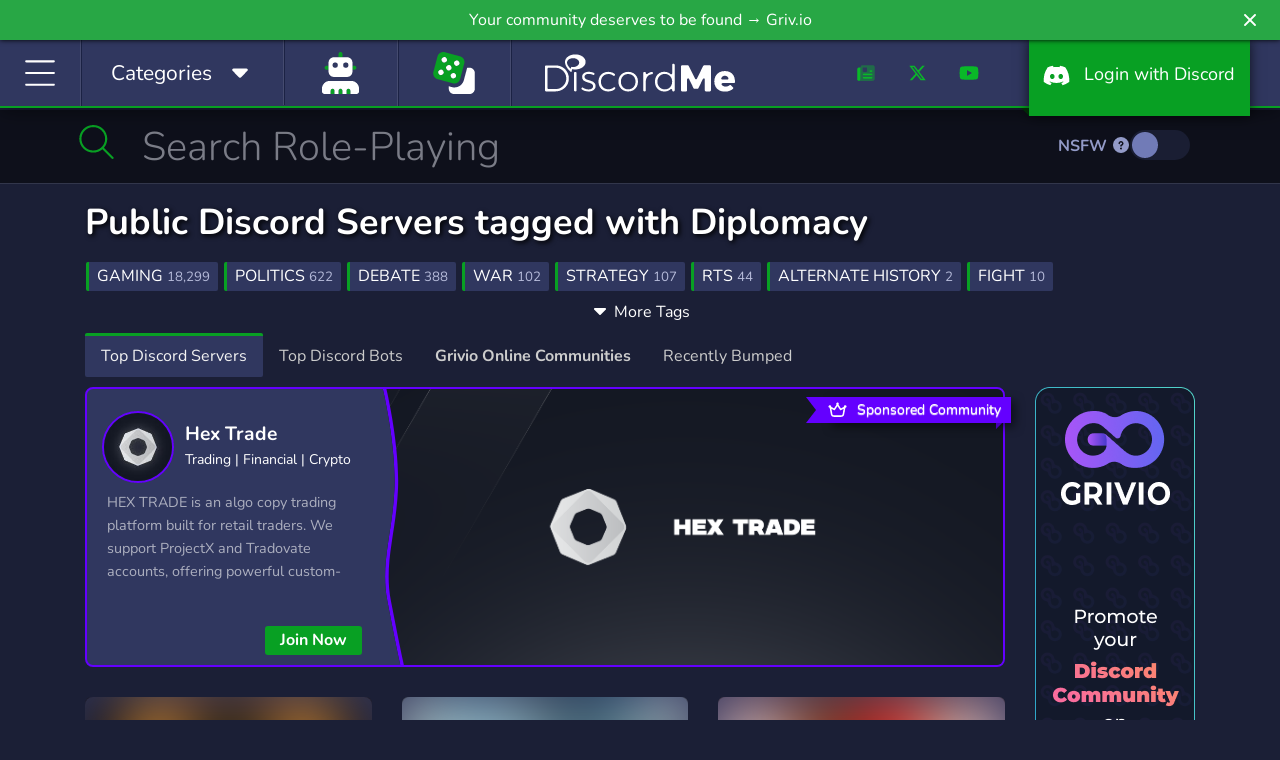

--- FILE ---
content_type: text/html; charset=UTF-8
request_url: https://discord.me/servers/tag/diplomacy
body_size: 13069
content:
<!DOCTYPE html>
<html lang="en">
<head>
    <link rel="preconnect dns-prefetch" href="https://www.googletagmanager.com" crossorigin>
    <link rel="preconnect dns-prefetch" href="https://www.google-analytics.com" crossorigin>
    <link rel="preconnect dns-prefetch" href="https://kit.fontawesome.com" crossorigin>
    <link rel="preconnect dns-prefetch" href="https://ka-f.fontawesome.com" crossorigin>
    <link rel="preconnect dns-prefetch" href="https://fonts.googleapis.com" crossorigin>
    <link rel="preconnect dns-prefetch" href="https://fonts.gstatic.com" crossorigin>
    <link rel="preload" href="/js/app.js?id=a88ba9452be25654d01cf832a16b4c85" as="script">
    <link rel="preload" href="/css/app.css?id=4cb63e1360dcb30e56df0360d4c424c6" as="style">

    <link rel="preload" href="https://cdn.jsdelivr.net/npm/bootstrap-select@1.13.9/dist/css/bootstrap-select.min.css" as="style">

    <meta charset="utf-8">
    <meta http-equiv="X-UA-Compatible" content="IE=edge">
    <meta name="viewport" content="width=device-width, initial-scale=1">

    
    <meta name="csrf-token" content="mWReC7p04ER4biMEwEzSnfpVYyPIVRM3k4OYukgL">

    <style>
        /* Reserve icon width before Font Awesome loads to prevent CLS */
        .fa-fw, .icon-fw { width: 1.25em; text-align: center; display: inline-block; }
    </style>

                                                                
    <title>Public Discord Servers tagged with Diplomacy | Discord Me</title>

            <meta name="description" content="Looking for servers about Diplomacy? With more than 4 servers about Diplomacy, we hope you’ll find an awesome server to join!">
    
            <link rel="canonical" href="https://discord.me/servers/tag/diplomacy" />
    
            <meta property="og:title" content="Public Discord Servers tagged with Diplomacy | Discord Me" />
        <meta property="og:type" content="website" />
        <meta property="og:url" content="https://discord.me/servers/tag/diplomacy" />
                    <meta property="og:description" content="Looking for servers about Diplomacy? With more than 4 servers about Diplomacy, we hope you’ll find an awesome server to join!"/>
        
        <!-- Server Image Meta Data -->
        <meta property="og:image" content="https://discord.me/img/og_logo.png" />
        <meta property="og:image:secure_url" content="https://discord.me/img/og_logo.png" />
        <meta property="og:image:type" content="image/png" />
        <meta property="og:image:width" content="3200" />
        <meta property="og:image:height" content="1680" />
        <meta property="og:image:alt" content="List of Discord servers and communities. We help you find Discord communities to share your interests and make new friends. Promote your own Discord servers." />

        <meta property="og:locale" content="en_US" />
        <meta property="og:site_name" content="Discord Me" />

        <!-- Twitter Cards -->
        <meta name="twitter:card" content="summary_large_image" />
        <meta name="twitter:site" content="@heydiscordme" />
        <meta name="twitter:title" content="Public Discord Servers tagged with Diplomacy | Discord Me" />
                    <meta name="twitter:description" content="Looking for servers about Diplomacy? With more than 4 servers about Diplomacy, we hope you’ll find an awesome server to join!" />
                <meta name="twitter:image" content="https://discord.me/img/og_logo.png" />
    
    <link rel="apple-touch-icon" sizes="180x180" href="https://discord.me/apple-touch-icon.png">
    <link rel="icon" type="image/png" sizes="32x32" href="https://discord.me/favicon-32x32.png">
    <link rel="icon" type="image/png" sizes="16x16" href="https://discord.me/favicon-16x16.png">
    <link rel="mask-icon" href="https://discord.me/safari-pinned-tab.svg" color="#30375f">
    <meta name="msapplication-TileColor" content="#30375f">
    <meta name="msapplication-TileImage" content="https://discord.me/mstile-144x144.png">
    <meta name="theme-color" content="#30375f">

    <!-- Styles -->
    <style type="text/css">@font-face {font-family:Nunito;font-style:normal;font-weight:300;src:url(/cf-fonts/v/nunito/5.0.16/latin/wght/normal.woff2);unicode-range:U+0000-00FF,U+0131,U+0152-0153,U+02BB-02BC,U+02C6,U+02DA,U+02DC,U+0304,U+0308,U+0329,U+2000-206F,U+2074,U+20AC,U+2122,U+2191,U+2193,U+2212,U+2215,U+FEFF,U+FFFD;font-display:swap;}@font-face {font-family:Nunito;font-style:normal;font-weight:300;src:url(/cf-fonts/v/nunito/5.0.16/latin-ext/wght/normal.woff2);unicode-range:U+0100-02AF,U+0304,U+0308,U+0329,U+1E00-1E9F,U+1EF2-1EFF,U+2020,U+20A0-20AB,U+20AD-20CF,U+2113,U+2C60-2C7F,U+A720-A7FF;font-display:swap;}@font-face {font-family:Nunito;font-style:normal;font-weight:300;src:url(/cf-fonts/v/nunito/5.0.16/vietnamese/wght/normal.woff2);unicode-range:U+0102-0103,U+0110-0111,U+0128-0129,U+0168-0169,U+01A0-01A1,U+01AF-01B0,U+0300-0301,U+0303-0304,U+0308-0309,U+0323,U+0329,U+1EA0-1EF9,U+20AB;font-display:swap;}@font-face {font-family:Nunito;font-style:normal;font-weight:300;src:url(/cf-fonts/v/nunito/5.0.16/cyrillic/wght/normal.woff2);unicode-range:U+0301,U+0400-045F,U+0490-0491,U+04B0-04B1,U+2116;font-display:swap;}@font-face {font-family:Nunito;font-style:normal;font-weight:300;src:url(/cf-fonts/v/nunito/5.0.16/cyrillic-ext/wght/normal.woff2);unicode-range:U+0460-052F,U+1C80-1C88,U+20B4,U+2DE0-2DFF,U+A640-A69F,U+FE2E-FE2F;font-display:swap;}@font-face {font-family:Nunito;font-style:normal;font-weight:400;src:url(/cf-fonts/v/nunito/5.0.16/cyrillic/wght/normal.woff2);unicode-range:U+0301,U+0400-045F,U+0490-0491,U+04B0-04B1,U+2116;font-display:swap;}@font-face {font-family:Nunito;font-style:normal;font-weight:400;src:url(/cf-fonts/v/nunito/5.0.16/vietnamese/wght/normal.woff2);unicode-range:U+0102-0103,U+0110-0111,U+0128-0129,U+0168-0169,U+01A0-01A1,U+01AF-01B0,U+0300-0301,U+0303-0304,U+0308-0309,U+0323,U+0329,U+1EA0-1EF9,U+20AB;font-display:swap;}@font-face {font-family:Nunito;font-style:normal;font-weight:400;src:url(/cf-fonts/v/nunito/5.0.16/latin-ext/wght/normal.woff2);unicode-range:U+0100-02AF,U+0304,U+0308,U+0329,U+1E00-1E9F,U+1EF2-1EFF,U+2020,U+20A0-20AB,U+20AD-20CF,U+2113,U+2C60-2C7F,U+A720-A7FF;font-display:swap;}@font-face {font-family:Nunito;font-style:normal;font-weight:400;src:url(/cf-fonts/v/nunito/5.0.16/cyrillic-ext/wght/normal.woff2);unicode-range:U+0460-052F,U+1C80-1C88,U+20B4,U+2DE0-2DFF,U+A640-A69F,U+FE2E-FE2F;font-display:swap;}@font-face {font-family:Nunito;font-style:normal;font-weight:400;src:url(/cf-fonts/v/nunito/5.0.16/latin/wght/normal.woff2);unicode-range:U+0000-00FF,U+0131,U+0152-0153,U+02BB-02BC,U+02C6,U+02DA,U+02DC,U+0304,U+0308,U+0329,U+2000-206F,U+2074,U+20AC,U+2122,U+2191,U+2193,U+2212,U+2215,U+FEFF,U+FFFD;font-display:swap;}@font-face {font-family:Nunito;font-style:normal;font-weight:700;src:url(/cf-fonts/v/nunito/5.0.16/latin/wght/normal.woff2);unicode-range:U+0000-00FF,U+0131,U+0152-0153,U+02BB-02BC,U+02C6,U+02DA,U+02DC,U+0304,U+0308,U+0329,U+2000-206F,U+2074,U+20AC,U+2122,U+2191,U+2193,U+2212,U+2215,U+FEFF,U+FFFD;font-display:swap;}@font-face {font-family:Nunito;font-style:normal;font-weight:700;src:url(/cf-fonts/v/nunito/5.0.16/cyrillic/wght/normal.woff2);unicode-range:U+0301,U+0400-045F,U+0490-0491,U+04B0-04B1,U+2116;font-display:swap;}@font-face {font-family:Nunito;font-style:normal;font-weight:700;src:url(/cf-fonts/v/nunito/5.0.16/cyrillic-ext/wght/normal.woff2);unicode-range:U+0460-052F,U+1C80-1C88,U+20B4,U+2DE0-2DFF,U+A640-A69F,U+FE2E-FE2F;font-display:swap;}@font-face {font-family:Nunito;font-style:normal;font-weight:700;src:url(/cf-fonts/v/nunito/5.0.16/latin-ext/wght/normal.woff2);unicode-range:U+0100-02AF,U+0304,U+0308,U+0329,U+1E00-1E9F,U+1EF2-1EFF,U+2020,U+20A0-20AB,U+20AD-20CF,U+2113,U+2C60-2C7F,U+A720-A7FF;font-display:swap;}@font-face {font-family:Nunito;font-style:normal;font-weight:700;src:url(/cf-fonts/v/nunito/5.0.16/vietnamese/wght/normal.woff2);unicode-range:U+0102-0103,U+0110-0111,U+0128-0129,U+0168-0169,U+01A0-01A1,U+01AF-01B0,U+0300-0301,U+0303-0304,U+0308-0309,U+0323,U+0329,U+1EA0-1EF9,U+20AB;font-display:swap;}</style>
    <link rel="stylesheet" href="https://cdn.jsdelivr.net/npm/bootstrap-select@1.13.9/dist/css/bootstrap-select.min.css">
    <link href="/css/app.css?id=4cb63e1360dcb30e56df0360d4c424c6" rel="stylesheet">
    
    <!-- Scripts -->
    <script type="96f07e8f0a723baf45e42352-text/javascript">
        window.Laravel = {"csrfToken":"mWReC7p04ER4biMEwEzSnfpVYyPIVRM3k4OYukgL"};
    </script>
    <script src="/js/app.js?id=a88ba9452be25654d01cf832a16b4c85" type="96f07e8f0a723baf45e42352-text/javascript"></script>
    <script src="https://cdn.jsdelivr.net/npm/bootstrap-select@1.13.9/dist/js/bootstrap-select.min.js" type="96f07e8f0a723baf45e42352-text/javascript"></script>
    <script src="https://discord.me/js/sticky-promo.js" type="96f07e8f0a723baf45e42352-text/javascript"></script>
<script type="96f07e8f0a723baf45e42352-text/javascript">
    $('#reportModal').on('show.bs.modal', function(e)
    {
        var server = $(e.relatedTarget).data('eid');
        $(e.currentTarget).find('input[name="seid"]').val(server);
    });

    $('.expand-toggle').click(function (e) {
        contentWrapper = $(e.currentTarget).parent();
        content = contentWrapper.children(':first');
        expandHint = contentWrapper.children('.expand-toggle');

        if (contentWrapper.hasClass('collapsed')) {
            content.css('height', content[0].scrollHeight + 'px');
            contentWrapper.removeClass('collapsed');
            expandHint.html('<i class="fas fa-caret-up"></i> Less Tags');
        } else {
            content.css('height', '');
            contentWrapper.addClass('collapsed');
            expandHint.html('<i class="fas fa-caret-down"></i> More Tags');
        }
    });

    function joinServer(something)
    {
        var form = $('<form target="_blank" action="/server/join" method="POST" style="display:none;">' +
            '<input type="hidden" name="_token" value="' + $('head').find("[name='csrf-token']").attr('content') + '">' +
            '<input type="text" name="serverEid" value="' + something + '" />' +
            '</form>');
        $('.discover').append(form);
        form.submit();
        return false;
    }
</script>
    <script type="application/ld+json">{"@context":"https://schema.org","@type":"BreadcrumbList","itemListElement":[{"@type":"ListItem","position":1,"name":"Home","item":"https://discord.me"},{"@type":"ListItem","position":2,"name":"Servers","item":"https://discord.me/servers"},{"@type":"ListItem","position":3,"name":"Diplomacy","item":"https://discord.me/servers/tag/diplomacy"}]}</script>

    <script defer src="https://kit.fontawesome.com/f8d1d88c88.js" data-cfasync="false" crossorigin="anonymous"></script>

    
            
            <script data-cfasync="false" async src="https://www.googletagmanager.com/gtag/js?id=G-CB9S1W1T5D"></script>
            <script data-cfasync="false">
                window.dataLayer = window.dataLayer || [];
                function gtag(){dataLayer.push(arguments);}
                gtag('js', new Date());

                gtag('config', 'G-CB9S1W1T5D');
            </script>
        
    
    <script type="application/ld+json">
    {
      "@context": "https://schema.org",
      "@type": "Organization",
      "name": "Discord Me",
      "url": "https://discord.me",
      "logo": "https://discord.me/img/og_logo.png",
      "sameAs": [
        "https://twitter.com/heydiscordme",
        "https://www.facebook.com/Discord-Me-404697086726016",
        "https://www.youtube.com/channel/UCkz7QzfNIi2SINLkfqO_5zg",
        "https://www.instagram.com/heydiscordme/"
      ]
    }
    </script>
</head>
<body>

    <header style="height: auto;">
        <div class="container-fluid">
            <div class="row">
                <a class="notification_anchor" href="https://griv.io/?utm_source=discord_me&amp;utm_medium=link&amp;utm_campaign=discord-me&amp;utm_content=top_bar" target="_blank">
        <div id="notification" class="btn-success" data-version="46">
            Your community deserves to be found → Griv.io
        </div>
    </a>
        <i class="fas fa-times" id="notification_close"></i>
            </div>
            <div class="row">
                <div class="col-auto col-lg">
                    <div class="menu-block" id="menuIcon">
                        <span id="menuToggle"><i class="fal fa-bars fa-fw" aria-hidden="true"></i></span>
                    </div>
                    <div class="menu-block d-none d-md-block" id="menuCategories">
                        <span class="d-inline d-lg-none"><i class="fal fa-list-alt fa-fw icon-fw"></i></span><span class="d-none d-lg-inline">Categories &nbsp;</span> <span class="cat-arrow"><i class="fas fa-caret-down fa-fw icon-fw"></i></span>
                    </div>
                                            <div class="menu-block d-block homepage-search">
                            <a href="https://discord.me/bots" data-toggle="tooltip" data-placement="bottom" title="Bots">
                                <span class="d-inline">
                                    <i class="fad fa-user-robot fa-fw icon-fw fa-2x" style="
                                    --fa-secondary-color: #08A023; --fa-secondary-opacity: 1;
                                    --fa-primary-color: #fff; --fa-primary-opacity: 1;
                                "></i>
                                </span>
                            </a>
                        </div>
                                        <div class="menu-block d-none d-xl-block btnRandomServer" style="padding: 12px 30px;" id="#" >
                        <a href="/random" data-toggle="tooltip" data-placement="bottom" title="Random Server">
                            <span class="d-inline">
                                <i class="fad fa-dice fa-fw icon-fw fa-2x" style="
                                    --fa-secondary-color: #08A023; --fa-secondary-opacity: 1;
                                    --fa-primary-color: #fff; --fa-primary-opacity: 1;
                                "></i>
                            </span>
                        </a>
                    </div>
                </div>
                <div class="col-auto dmlogo">
                    <a href="https://discord.me/servers"><img class="img-fluid" src="https://discord.me/img/discord_me_logo.svg" width="190" height="59" alt="Discord Me - Discord Server List"></a>
                </div>
                <div class="col-auto col-sm d-none d-sm-block">
                    <nav class="headermenu text-right">
                                                <ul>
                            <li class="d-none d-xl-inline-block menu-link"><a href="/blog"><i class="fad fa-newspaper fa-fw icon-fw"></i></a></li>
                            <li class="d-none d-xl-inline-block menu-link"><a href="https://twitter.com/heydiscordme" rel="noopener" target="_blank"><i class="fab fa-x-twitter fa-fw icon-fw"></i></a></li>
                            <li class="d-none d-xl-inline-block menu-link"><a href="https://www.youtube.com/channel/UCkz7QzfNIi2SINLkfqO_5zg" rel="noopener" target="_blank"><i class="fab fa-youtube fa-fw icon-fw"></i></a></li>
                            <li><a href="/login" class="login-btn"><i class="fab fa-discord fa-fw icon-fw" aria-hidden="true"></i> <span class="d-inline d-lg-none">Login</span><span class="d-none d-lg-inline">&nbsp; Login with Discord</span></a></li>
                        </ul>
                                            </nav>
                </div>
            </div>
        </div>
    </header>
    <div id="header-fix" class="header-fix notification-open"></div>

    <nav id="sideMenu" class="notification_wrap">
    <div class="nano">
        <div class="nano-content">
            <ul>
                <li><a href="https://discord.me/servers"><i class="fal fa-home fa-fw"></i> Home</a></li>
                                    <li><a href="https://discord.me/bots"><i class="fal fa-user-robot fa-fw"></i> Bots</a></li>
                
                                    <li><a href="https://discord.me/random/server" class="btnRandomServer"><i class="fal fa-dice-three fa-fw"></i> Random Server</a></li>
                                <li class="sidebar-cat-dropdown"><a href="#"><i class="fal fa-list fa-fw"></i> Categories <i class="fal fa-caret-down fa-fw"></i></a></li>
                                    <li class="sidebar-cat">
                        <a href="https://discord.me/servers/category/anime" class="category-box">
                            Anime
                            <div class="cat-server-count">
                                10,248 Servers
                            </div>
                        </a>
                    </li>
                                    <li class="sidebar-cat">
                        <a href="https://discord.me/servers/category/art" class="category-box">
                            Art
                            <div class="cat-server-count">
                                4,755 Servers
                            </div>
                        </a>
                    </li>
                                    <li class="sidebar-cat">
                        <a href="https://discord.me/servers/category/beliefs" class="category-box">
                            Beliefs
                            <div class="cat-server-count">
                                1,062 Servers
                            </div>
                        </a>
                    </li>
                                    <li class="sidebar-cat">
                        <a href="https://discord.me/servers/category/bot" class="category-box">
                            Bot
                            <div class="cat-server-count">
                                1,272 Servers
                            </div>
                        </a>
                    </li>
                                    <li class="sidebar-cat">
                        <a href="https://discord.me/servers/category/business" class="category-box">
                            Business
                            <div class="cat-server-count">
                                2,826 Servers
                            </div>
                        </a>
                    </li>
                                    <li class="sidebar-cat">
                        <a href="https://discord.me/servers/category/career" class="category-box">
                            Career
                            <div class="cat-server-count">
                                297 Servers
                            </div>
                        </a>
                    </li>
                                    <li class="sidebar-cat">
                        <a href="https://discord.me/servers/category/community" class="category-box">
                            Community
                            <div class="cat-server-count">
                                42,143 Servers
                            </div>
                        </a>
                    </li>
                                    <li class="sidebar-cat">
                        <a href="https://discord.me/servers/category/cooking" class="category-box">
                            Cooking
                            <div class="cat-server-count">
                                76 Servers
                            </div>
                        </a>
                    </li>
                                    <li class="sidebar-cat">
                        <a href="https://discord.me/servers/category/arts-crafts" class="category-box">
                            Crafts
                            <div class="cat-server-count">
                                95 Servers
                            </div>
                        </a>
                    </li>
                                    <li class="sidebar-cat">
                        <a href="https://discord.me/servers/category/crypto" class="category-box">
                            Crypto
                            <div class="cat-server-count">
                                2,400 Servers
                            </div>
                        </a>
                    </li>
                                    <li class="sidebar-cat">
                        <a href="https://discord.me/servers/category/design" class="category-box">
                            Design
                            <div class="cat-server-count">
                                1,131 Servers
                            </div>
                        </a>
                    </li>
                                    <li class="sidebar-cat">
                        <a href="https://discord.me/servers/category/diy" class="category-box">
                            DIY
                            <div class="cat-server-count">
                                97 Servers
                            </div>
                        </a>
                    </li>
                                    <li class="sidebar-cat">
                        <a href="https://discord.me/servers/category/education" class="category-box">
                            Education
                            <div class="cat-server-count">
                                2,185 Servers
                            </div>
                        </a>
                    </li>
                                    <li class="sidebar-cat">
                        <a href="https://discord.me/servers/category/emoji" class="category-box">
                            Emoji
                            <div class="cat-server-count">
                                1,132 Servers
                            </div>
                        </a>
                    </li>
                                    <li class="sidebar-cat">
                        <a href="https://discord.me/servers/category/entertainment" class="category-box">
                            Entertainment
                            <div class="cat-server-count">
                                8,965 Servers
                            </div>
                        </a>
                    </li>
                                    <li class="sidebar-cat">
                        <a href="https://discord.me/servers/category/esports" class="category-box">
                            eSports
                            <div class="cat-server-count">
                                4,470 Servers
                            </div>
                        </a>
                    </li>
                                    <li class="sidebar-cat">
                        <a href="https://discord.me/servers/category/fashion" class="category-box">
                            Fashion
                            <div class="cat-server-count">
                                237 Servers
                            </div>
                        </a>
                    </li>
                                    <li class="sidebar-cat">
                        <a href="https://discord.me/servers/category/financial" class="category-box">
                            Financial
                            <div class="cat-server-count">
                                1,536 Servers
                            </div>
                        </a>
                    </li>
                                    <li class="sidebar-cat">
                        <a href="https://discord.me/servers/category/fitness" class="category-box">
                            Fitness
                            <div class="cat-server-count">
                                285 Servers
                            </div>
                        </a>
                    </li>
                                    <li class="sidebar-cat">
                        <a href="https://discord.me/servers/category/furry" class="category-box">
                            Furry
                            <div class="cat-server-count">
                                1,070 Servers
                            </div>
                        </a>
                    </li>
                                    <li class="sidebar-cat">
                        <a href="https://discord.me/servers/category/gaming" class="category-box">
                            Gaming
                            <div class="cat-server-count">
                                46,269 Servers
                            </div>
                        </a>
                    </li>
                                    <li class="sidebar-cat">
                        <a href="https://discord.me/servers/category/growth" class="category-box">
                            Growth
                            <div class="cat-server-count">
                                1,764 Servers
                            </div>
                        </a>
                    </li>
                                    <li class="sidebar-cat">
                        <a href="https://discord.me/servers/category/health" class="category-box">
                            Health
                            <div class="cat-server-count">
                                289 Servers
                            </div>
                        </a>
                    </li>
                                    <li class="sidebar-cat">
                        <a href="https://discord.me/servers/category/hobbies" class="category-box">
                            Hobbies
                            <div class="cat-server-count">
                                2,566 Servers
                            </div>
                        </a>
                    </li>
                                    <li class="sidebar-cat">
                        <a href="https://discord.me/servers/category/investing" class="category-box">
                            Investing
                            <div class="cat-server-count">
                                1,061 Servers
                            </div>
                        </a>
                    </li>
                                    <li class="sidebar-cat">
                        <a href="https://discord.me/servers/category/just-chatting" class="category-box">
                            Just Chatting
                            <div class="cat-server-count">
                                3,929 Servers
                            </div>
                        </a>
                    </li>
                                    <li class="sidebar-cat">
                        <a href="https://discord.me/servers/category/language" class="category-box">
                            Language
                            <div class="cat-server-count">
                                491 Servers
                            </div>
                        </a>
                    </li>
                                    <li class="sidebar-cat">
                        <a href="https://discord.me/servers/category/lgbt" class="category-box">
                            LGBT
                            <div class="cat-server-count">
                                2,215 Servers
                            </div>
                        </a>
                    </li>
                                    <li class="sidebar-cat">
                        <a href="https://discord.me/servers/category/manga" class="category-box">
                            Manga
                            <div class="cat-server-count">
                                414 Servers
                            </div>
                        </a>
                    </li>
                                    <li class="sidebar-cat">
                        <a href="https://discord.me/servers/category/mature" class="category-box">
                            Mature
                            <div class="cat-server-count">
                                524 Servers
                            </div>
                        </a>
                    </li>
                                    <li class="sidebar-cat">
                        <a href="https://discord.me/servers/category/memes" class="category-box">
                            Memes
                            <div class="cat-server-count">
                                2,852 Servers
                            </div>
                        </a>
                    </li>
                                    <li class="sidebar-cat">
                        <a href="https://discord.me/servers/category/military" class="category-box">
                            Military
                            <div class="cat-server-count">
                                853 Servers
                            </div>
                        </a>
                    </li>
                                    <li class="sidebar-cat">
                        <a href="https://discord.me/servers/category/movies" class="category-box">
                            Movies
                            <div class="cat-server-count">
                                256 Servers
                            </div>
                        </a>
                    </li>
                                    <li class="sidebar-cat">
                        <a href="https://discord.me/servers/category/music" class="category-box">
                            Music
                            <div class="cat-server-count">
                                3,202 Servers
                            </div>
                        </a>
                    </li>
                                    <li class="sidebar-cat">
                        <a href="https://discord.me/servers/category/pc" class="category-box">
                            PC
                            <div class="cat-server-count">
                                1,228 Servers
                            </div>
                        </a>
                    </li>
                                    <li class="sidebar-cat">
                        <a href="https://discord.me/servers/category/pet-care" class="category-box">
                            Pet Care
                            <div class="cat-server-count">
                                87 Servers
                            </div>
                        </a>
                    </li>
                                    <li class="sidebar-cat">
                        <a href="https://discord.me/servers/category/photography" class="category-box">
                            Photography
                            <div class="cat-server-count">
                                100 Servers
                            </div>
                        </a>
                    </li>
                                    <li class="sidebar-cat">
                        <a href="https://discord.me/servers/category/playstation" class="category-box">
                            Playstation
                            <div class="cat-server-count">
                                172 Servers
                            </div>
                        </a>
                    </li>
                                    <li class="sidebar-cat">
                        <a href="https://discord.me/servers/category/podcasting" class="category-box">
                            Podcasting
                            <div class="cat-server-count">
                                41 Servers
                            </div>
                        </a>
                    </li>
                                    <li class="sidebar-cat">
                        <a href="https://discord.me/servers/category/political" class="category-box">
                            Political
                            <div class="cat-server-count">
                                1,164 Servers
                            </div>
                        </a>
                    </li>
                                    <li class="sidebar-cat">
                        <a href="https://discord.me/servers/category/programming" class="category-box">
                            Programming
                            <div class="cat-server-count">
                                1,827 Servers
                            </div>
                        </a>
                    </li>
                                    <li class="sidebar-cat">
                        <a href="https://discord.me/servers/category/role-playing" class="category-box">
                            Role-Playing
                            <div class="cat-server-count">
                                7,596 Servers
                            </div>
                        </a>
                    </li>
                                    <li class="sidebar-cat">
                        <a href="https://discord.me/servers/category/science" class="category-box">
                            Science
                            <div class="cat-server-count">
                                436 Servers
                            </div>
                        </a>
                    </li>
                                    <li class="sidebar-cat">
                        <a href="https://discord.me/servers/category/social" class="category-box">
                            Social
                            <div class="cat-server-count">
                                11,190 Servers
                            </div>
                        </a>
                    </li>
                                    <li class="sidebar-cat">
                        <a href="https://discord.me/servers/category/sports" class="category-box">
                            Sports
                            <div class="cat-server-count">
                                1,347 Servers
                            </div>
                        </a>
                    </li>
                                    <li class="sidebar-cat">
                        <a href="https://discord.me/servers/category/streaming" class="category-box">
                            Streaming
                            <div class="cat-server-count">
                                2,957 Servers
                            </div>
                        </a>
                    </li>
                                    <li class="sidebar-cat">
                        <a href="https://discord.me/servers/category/support" class="category-box">
                            Support
                            <div class="cat-server-count">
                                1,212 Servers
                            </div>
                        </a>
                    </li>
                                    <li class="sidebar-cat">
                        <a href="https://discord.me/servers/category/tabletop" class="category-box">
                            Tabletop
                            <div class="cat-server-count">
                                362 Servers
                            </div>
                        </a>
                    </li>
                                    <li class="sidebar-cat">
                        <a href="https://discord.me/servers/category/technology" class="category-box">
                            Technology
                            <div class="cat-server-count">
                                2,398 Servers
                            </div>
                        </a>
                    </li>
                                    <li class="sidebar-cat">
                        <a href="https://discord.me/servers/category/tournaments" class="category-box">
                            Tournaments
                            <div class="cat-server-count">
                                236 Servers
                            </div>
                        </a>
                    </li>
                                    <li class="sidebar-cat">
                        <a href="https://discord.me/servers/category/trading" class="category-box">
                            Trading
                            <div class="cat-server-count">
                                799 Servers
                            </div>
                        </a>
                    </li>
                                    <li class="sidebar-cat">
                        <a href="https://discord.me/servers/category/travel" class="category-box">
                            Travel
                            <div class="cat-server-count">
                                84 Servers
                            </div>
                        </a>
                    </li>
                                    <li class="sidebar-cat">
                        <a href="https://discord.me/servers/category/twitch" class="category-box">
                            Twitch
                            <div class="cat-server-count">
                                291 Servers
                            </div>
                        </a>
                    </li>
                                    <li class="sidebar-cat">
                        <a href="https://discord.me/servers/category/virtual-reality" class="category-box">
                            Virtual Reality
                            <div class="cat-server-count">
                                181 Servers
                            </div>
                        </a>
                    </li>
                                    <li class="sidebar-cat">
                        <a href="https://discord.me/servers/category/writing" class="category-box">
                            Writing
                            <div class="cat-server-count">
                                1,042 Servers
                            </div>
                        </a>
                    </li>
                                    <li class="sidebar-cat">
                        <a href="https://discord.me/servers/category/xbox" class="category-box">
                            Xbox
                            <div class="cat-server-count">
                                170 Servers
                            </div>
                        </a>
                    </li>
                                    <li class="sidebar-cat">
                        <a href="https://discord.me/servers/category/youtube" class="category-box">
                            YouTube
                            <div class="cat-server-count">
                                616 Servers
                            </div>
                        </a>
                    </li>
                                    <li class="sidebar-cat">
                        <a href="https://discord.me/servers/category/youtuber" class="category-box">
                            YouTuber
                            <div class="cat-server-count">
                                2,824 Servers
                            </div>
                        </a>
                    </li>
                                <li class="nav-divider"></li>
                
                <li><a class="promoted-side-nav" href="https://grivio.com/en?utm_source=discordme&utm_medium=link&utm_campaign=discord-me-embeded&utm_content=side-menu" target="_blank">Grivio Online Communities</a></li>
                <li class="nav-divider"></li>
                                    <li><a href="/login"><i class="fal fa-sign-in fa-fw"></i> Login with Discord</a></li>
                    <li><a href="/server/add"><i class="fal fa-layer-plus fa-fw"></i> Add Your Server</a></li>
                    <li><a href="/bot/add"><i class="fal fa-layer-plus fa-fw"></i> Add Your Bot</a></li>
                                <li class="nav-divider"></li>
                <li><a href="/blog"><i class="fal fa-newspaper fa-fw"></i> Blog</a></li>
                <li><a href="/answers"><i class="fal fa-life-ring fa-fw"></i> Answers</a></li>
                <li class="nav-divider"></li>
                <li><a href="https://twitter.com/heydiscordme" rel="noopener" target="_blank"><i class="fab fa-x-twitter fa-fw"></i> Twitter</a></li>
                <li><a href="https://www.youtube.com/channel/UCkz7QzfNIi2SINLkfqO_5zg" rel="noopener" target="_blank"><i class="fab fa-youtube fa-fw"></i> Youtube</a></li>
            </ul>
        </div>
    </div>
</nav>
    <nav id="catMenu" class="d-none d-sm-block notification_wrap">
    <div class="nano">
        <div class="nano-content">
            <ul>
                                    <li class="dropdown-cat">
                        <a href="https://discord.me/servers/category/anime" class="category-box">
                            Anime
                            <div class="cat-server-count">
                                10,248 Servers
                            </div>
                        </a>
                    </li>
                                    <li class="dropdown-cat">
                        <a href="https://discord.me/servers/category/art" class="category-box">
                            Art
                            <div class="cat-server-count">
                                4,755 Servers
                            </div>
                        </a>
                    </li>
                                    <li class="dropdown-cat">
                        <a href="https://discord.me/servers/category/beliefs" class="category-box">
                            Beliefs
                            <div class="cat-server-count">
                                1,062 Servers
                            </div>
                        </a>
                    </li>
                                    <li class="dropdown-cat">
                        <a href="https://discord.me/servers/category/bot" class="category-box">
                            Bot
                            <div class="cat-server-count">
                                1,272 Servers
                            </div>
                        </a>
                    </li>
                                    <li class="dropdown-cat">
                        <a href="https://discord.me/servers/category/business" class="category-box">
                            Business
                            <div class="cat-server-count">
                                2,826 Servers
                            </div>
                        </a>
                    </li>
                                    <li class="dropdown-cat">
                        <a href="https://discord.me/servers/category/career" class="category-box">
                            Career
                            <div class="cat-server-count">
                                297 Servers
                            </div>
                        </a>
                    </li>
                                    <li class="dropdown-cat">
                        <a href="https://discord.me/servers/category/community" class="category-box">
                            Community
                            <div class="cat-server-count">
                                42,143 Servers
                            </div>
                        </a>
                    </li>
                                    <li class="dropdown-cat">
                        <a href="https://discord.me/servers/category/cooking" class="category-box">
                            Cooking
                            <div class="cat-server-count">
                                76 Servers
                            </div>
                        </a>
                    </li>
                                    <li class="dropdown-cat">
                        <a href="https://discord.me/servers/category/arts-crafts" class="category-box">
                            Crafts
                            <div class="cat-server-count">
                                95 Servers
                            </div>
                        </a>
                    </li>
                                    <li class="dropdown-cat">
                        <a href="https://discord.me/servers/category/crypto" class="category-box">
                            Crypto
                            <div class="cat-server-count">
                                2,400 Servers
                            </div>
                        </a>
                    </li>
                                    <li class="dropdown-cat">
                        <a href="https://discord.me/servers/category/design" class="category-box">
                            Design
                            <div class="cat-server-count">
                                1,131 Servers
                            </div>
                        </a>
                    </li>
                                    <li class="dropdown-cat">
                        <a href="https://discord.me/servers/category/diy" class="category-box">
                            DIY
                            <div class="cat-server-count">
                                97 Servers
                            </div>
                        </a>
                    </li>
                                    <li class="dropdown-cat">
                        <a href="https://discord.me/servers/category/education" class="category-box">
                            Education
                            <div class="cat-server-count">
                                2,185 Servers
                            </div>
                        </a>
                    </li>
                                    <li class="dropdown-cat">
                        <a href="https://discord.me/servers/category/emoji" class="category-box">
                            Emoji
                            <div class="cat-server-count">
                                1,132 Servers
                            </div>
                        </a>
                    </li>
                                    <li class="dropdown-cat">
                        <a href="https://discord.me/servers/category/entertainment" class="category-box">
                            Entertainment
                            <div class="cat-server-count">
                                8,965 Servers
                            </div>
                        </a>
                    </li>
                                    <li class="dropdown-cat">
                        <a href="https://discord.me/servers/category/esports" class="category-box">
                            eSports
                            <div class="cat-server-count">
                                4,470 Servers
                            </div>
                        </a>
                    </li>
                                    <li class="dropdown-cat">
                        <a href="https://discord.me/servers/category/fashion" class="category-box">
                            Fashion
                            <div class="cat-server-count">
                                237 Servers
                            </div>
                        </a>
                    </li>
                                    <li class="dropdown-cat">
                        <a href="https://discord.me/servers/category/financial" class="category-box">
                            Financial
                            <div class="cat-server-count">
                                1,536 Servers
                            </div>
                        </a>
                    </li>
                                    <li class="dropdown-cat">
                        <a href="https://discord.me/servers/category/fitness" class="category-box">
                            Fitness
                            <div class="cat-server-count">
                                285 Servers
                            </div>
                        </a>
                    </li>
                                    <li class="dropdown-cat">
                        <a href="https://discord.me/servers/category/furry" class="category-box">
                            Furry
                            <div class="cat-server-count">
                                1,070 Servers
                            </div>
                        </a>
                    </li>
                                    <li class="dropdown-cat">
                        <a href="https://discord.me/servers/category/gaming" class="category-box">
                            Gaming
                            <div class="cat-server-count">
                                46,269 Servers
                            </div>
                        </a>
                    </li>
                                    <li class="dropdown-cat">
                        <a href="https://discord.me/servers/category/growth" class="category-box">
                            Growth
                            <div class="cat-server-count">
                                1,764 Servers
                            </div>
                        </a>
                    </li>
                                    <li class="dropdown-cat">
                        <a href="https://discord.me/servers/category/health" class="category-box">
                            Health
                            <div class="cat-server-count">
                                289 Servers
                            </div>
                        </a>
                    </li>
                                    <li class="dropdown-cat">
                        <a href="https://discord.me/servers/category/hobbies" class="category-box">
                            Hobbies
                            <div class="cat-server-count">
                                2,566 Servers
                            </div>
                        </a>
                    </li>
                                    <li class="dropdown-cat">
                        <a href="https://discord.me/servers/category/investing" class="category-box">
                            Investing
                            <div class="cat-server-count">
                                1,061 Servers
                            </div>
                        </a>
                    </li>
                                    <li class="dropdown-cat">
                        <a href="https://discord.me/servers/category/just-chatting" class="category-box">
                            Just Chatting
                            <div class="cat-server-count">
                                3,929 Servers
                            </div>
                        </a>
                    </li>
                                    <li class="dropdown-cat">
                        <a href="https://discord.me/servers/category/language" class="category-box">
                            Language
                            <div class="cat-server-count">
                                491 Servers
                            </div>
                        </a>
                    </li>
                                    <li class="dropdown-cat">
                        <a href="https://discord.me/servers/category/lgbt" class="category-box">
                            LGBT
                            <div class="cat-server-count">
                                2,215 Servers
                            </div>
                        </a>
                    </li>
                                    <li class="dropdown-cat">
                        <a href="https://discord.me/servers/category/manga" class="category-box">
                            Manga
                            <div class="cat-server-count">
                                414 Servers
                            </div>
                        </a>
                    </li>
                                    <li class="dropdown-cat">
                        <a href="https://discord.me/servers/category/mature" class="category-box">
                            Mature
                            <div class="cat-server-count">
                                524 Servers
                            </div>
                        </a>
                    </li>
                                    <li class="dropdown-cat">
                        <a href="https://discord.me/servers/category/memes" class="category-box">
                            Memes
                            <div class="cat-server-count">
                                2,852 Servers
                            </div>
                        </a>
                    </li>
                                    <li class="dropdown-cat">
                        <a href="https://discord.me/servers/category/military" class="category-box">
                            Military
                            <div class="cat-server-count">
                                853 Servers
                            </div>
                        </a>
                    </li>
                                    <li class="dropdown-cat">
                        <a href="https://discord.me/servers/category/movies" class="category-box">
                            Movies
                            <div class="cat-server-count">
                                256 Servers
                            </div>
                        </a>
                    </li>
                                    <li class="dropdown-cat">
                        <a href="https://discord.me/servers/category/music" class="category-box">
                            Music
                            <div class="cat-server-count">
                                3,202 Servers
                            </div>
                        </a>
                    </li>
                                    <li class="dropdown-cat">
                        <a href="https://discord.me/servers/category/pc" class="category-box">
                            PC
                            <div class="cat-server-count">
                                1,228 Servers
                            </div>
                        </a>
                    </li>
                                    <li class="dropdown-cat">
                        <a href="https://discord.me/servers/category/pet-care" class="category-box">
                            Pet Care
                            <div class="cat-server-count">
                                87 Servers
                            </div>
                        </a>
                    </li>
                                    <li class="dropdown-cat">
                        <a href="https://discord.me/servers/category/photography" class="category-box">
                            Photography
                            <div class="cat-server-count">
                                100 Servers
                            </div>
                        </a>
                    </li>
                                    <li class="dropdown-cat">
                        <a href="https://discord.me/servers/category/playstation" class="category-box">
                            Playstation
                            <div class="cat-server-count">
                                172 Servers
                            </div>
                        </a>
                    </li>
                                    <li class="dropdown-cat">
                        <a href="https://discord.me/servers/category/podcasting" class="category-box">
                            Podcasting
                            <div class="cat-server-count">
                                41 Servers
                            </div>
                        </a>
                    </li>
                                    <li class="dropdown-cat">
                        <a href="https://discord.me/servers/category/political" class="category-box">
                            Political
                            <div class="cat-server-count">
                                1,164 Servers
                            </div>
                        </a>
                    </li>
                                    <li class="dropdown-cat">
                        <a href="https://discord.me/servers/category/programming" class="category-box">
                            Programming
                            <div class="cat-server-count">
                                1,827 Servers
                            </div>
                        </a>
                    </li>
                                    <li class="dropdown-cat">
                        <a href="https://discord.me/servers/category/role-playing" class="category-box">
                            Role-Playing
                            <div class="cat-server-count">
                                7,596 Servers
                            </div>
                        </a>
                    </li>
                                    <li class="dropdown-cat">
                        <a href="https://discord.me/servers/category/science" class="category-box">
                            Science
                            <div class="cat-server-count">
                                436 Servers
                            </div>
                        </a>
                    </li>
                                    <li class="dropdown-cat">
                        <a href="https://discord.me/servers/category/social" class="category-box">
                            Social
                            <div class="cat-server-count">
                                11,190 Servers
                            </div>
                        </a>
                    </li>
                                    <li class="dropdown-cat">
                        <a href="https://discord.me/servers/category/sports" class="category-box">
                            Sports
                            <div class="cat-server-count">
                                1,347 Servers
                            </div>
                        </a>
                    </li>
                                    <li class="dropdown-cat">
                        <a href="https://discord.me/servers/category/streaming" class="category-box">
                            Streaming
                            <div class="cat-server-count">
                                2,957 Servers
                            </div>
                        </a>
                    </li>
                                    <li class="dropdown-cat">
                        <a href="https://discord.me/servers/category/support" class="category-box">
                            Support
                            <div class="cat-server-count">
                                1,212 Servers
                            </div>
                        </a>
                    </li>
                                    <li class="dropdown-cat">
                        <a href="https://discord.me/servers/category/tabletop" class="category-box">
                            Tabletop
                            <div class="cat-server-count">
                                362 Servers
                            </div>
                        </a>
                    </li>
                                    <li class="dropdown-cat">
                        <a href="https://discord.me/servers/category/technology" class="category-box">
                            Technology
                            <div class="cat-server-count">
                                2,398 Servers
                            </div>
                        </a>
                    </li>
                                    <li class="dropdown-cat">
                        <a href="https://discord.me/servers/category/tournaments" class="category-box">
                            Tournaments
                            <div class="cat-server-count">
                                236 Servers
                            </div>
                        </a>
                    </li>
                                    <li class="dropdown-cat">
                        <a href="https://discord.me/servers/category/trading" class="category-box">
                            Trading
                            <div class="cat-server-count">
                                799 Servers
                            </div>
                        </a>
                    </li>
                                    <li class="dropdown-cat">
                        <a href="https://discord.me/servers/category/travel" class="category-box">
                            Travel
                            <div class="cat-server-count">
                                84 Servers
                            </div>
                        </a>
                    </li>
                                    <li class="dropdown-cat">
                        <a href="https://discord.me/servers/category/twitch" class="category-box">
                            Twitch
                            <div class="cat-server-count">
                                291 Servers
                            </div>
                        </a>
                    </li>
                                    <li class="dropdown-cat">
                        <a href="https://discord.me/servers/category/virtual-reality" class="category-box">
                            Virtual Reality
                            <div class="cat-server-count">
                                181 Servers
                            </div>
                        </a>
                    </li>
                                    <li class="dropdown-cat">
                        <a href="https://discord.me/servers/category/writing" class="category-box">
                            Writing
                            <div class="cat-server-count">
                                1,042 Servers
                            </div>
                        </a>
                    </li>
                                    <li class="dropdown-cat">
                        <a href="https://discord.me/servers/category/xbox" class="category-box">
                            Xbox
                            <div class="cat-server-count">
                                170 Servers
                            </div>
                        </a>
                    </li>
                                    <li class="dropdown-cat">
                        <a href="https://discord.me/servers/category/youtube" class="category-box">
                            YouTube
                            <div class="cat-server-count">
                                616 Servers
                            </div>
                        </a>
                    </li>
                                    <li class="dropdown-cat">
                        <a href="https://discord.me/servers/category/youtuber" class="category-box">
                            YouTuber
                            <div class="cat-server-count">
                                2,824 Servers
                            </div>
                        </a>
                    </li>
                            </ul>
        </div>
    </div>
</nav>
    <div id="homepageSearchBuffer"></div>
    <div id="searchWrap" class="page-top notification_wrap" onmouseleave="if (!window.__cfRLUnblockHandlers) return false; leaveAdvancedSearch()" onmouseover="if (!window.__cfRLUnblockHandlers) return false; overAdvancedSearch()" data-cf-modified-96f07e8f0a723baf45e42352-="">
    <div class="container no-padding">
        <form method="GET" action="https://discord.me/servers" id="searchForm">
            <div id="serverSearch">
                <div class="row justify-content-between">
                    <div class="col-12 col-lg-8" style="height: 44px;">
                        <button  type="submit" id="searchIcon" aria-label="Search"><i class="fal fa-search"></i></button>
                        <input type="text" id="search" name="search" aria-label="Search Discord Servers" value="" placeholder="Search" onclick="if (!window.__cfRLUnblockHandlers) return false; openAdvancedSearch()" data-cf-modified-96f07e8f0a723baf45e42352-="" />
                    </div>
                    <div class="col-md-3 d-none d-lg-block text-center">
                        <div class="searchBarNSFWContainer">
                            <div class="searchBarNSFWLabel">
                                <label for="nsfw_toggle" data-toggle="tooltip" data-placement="bottom" title="Not Safe For Work / Adult Content">NSFW <a href="/nsfw-guidelines" target="_blank"><span class="pop-text"><i class="fas fa-question-circle"></i></span></a></label>
                            </div>
                            <div class="toggle toggle-large">
                                <label for="nsfw_toggle"><input type="checkbox" disabled data-refresh="true" id="nsfw_toggle" /><span></span></label>
                            </div>
                        </div>
                    </div>
                </div>
            </div>

            <div id="advancedSearch">
                <div class="row">
                    <div class="col-md-3 d-block mb-4 text-center">
                        <div class="searchBarNSFWContainer d-lg-none">
                            <div class="searchBarNSFWLabel">
                                <label for="nsfw_toggle_mobile" data-toggle="tooltip" data-placement="bottom" title="Not Safe For Work">NSFW</label>
                            </div>
                            <div class="toggle toggle-large">
                                <label for="nsfw_toggle_mobile"><input type="checkbox" disabled data-refresh="true" id="nsfw_toggle_mobile" /><span></span></label>
                            </div>
                        </div>
                        <div id="languageDropdown">
                            <label for="language">Primary Language</label> <i class="advancedSearchInfo fas fa-info-circle" data-container="body" data-toggle="popover" data-placement="top" data-content="You can select servers by the language they primarily speak and type."></i>
                            <select id="language" name="language" class="form-control input-sm">
                                                                    <option  value="1">English (English)</option>
                                                                    <option  value="2">German (Deutsch)</option>
                                                                    <option  value="3">French (Français)</option>
                                                                    <option  value="4">Russian (Русский)</option>
                                                                    <option  value="5">Japanese (日本語)</option>
                                                                    <option  value="6">Korean (한국어)</option>
                                                                    <option  value="7">Portuguese (Português)</option>
                                                                    <option  value="17">Brazilian Portuguese (Brasil Português)</option>
                                                                    <option  value="8">Spanish (Español)</option>
                                                                    <option  value="9">Chinese (中文)</option>
                                                                    <option  value="10">Arabic (العربية)</option>
                                                                    <option  value="11">Hindi (हिन्दी)</option>
                                                                    <option  value="12">Dutch (Nederlands)</option>
                                                                    <option  value="13">Romanian (Românește)</option>
                                                                    <option  value="14">Czech (Čeština)</option>
                                                                    <option  value="15">Italian (Italiano)</option>
                                                                    <option  value="16">Hungarian (Magyar)</option>
                                                                    <option  value="18">Greek (Ελληνικά)</option>
                                                            </select>
                        </div>
                    </div>
                </div>
            </div>
        </form>
    </div>
</div>

<script type="96f07e8f0a723baf45e42352-text/javascript">
    var toggleAdvancedSearchStatus = false;
    var mouseAdvancedSearch = false;

    (function() {
        document.body.addEventListener('click', closeAdvancedSearch, true);
    })();

    function openAdvancedSearch()
    {
        if (toggleAdvancedSearchStatus == false) {
            $('#advancedSearch').stop().slideDown();
            toggleAdvancedSearchStatus = true;
        }
    }

    function closeAdvancedSearch()
    {
        if (mouseAdvancedSearch == false) {
            $('#advancedSearch').stop().slideUp();
            toggleAdvancedSearchStatus = false;
        }
    }

    function overAdvancedSearch()
    {
        mouseAdvancedSearch = true;
    }

    function leaveAdvancedSearch()
    {
        if (toggleAdvancedSearchStatus == true) {
            mouseAdvancedSearch = false;
        }
    }
</script>

    <div class="super-wrap">
        <div id="homepageSearchBuffer"></div>

<div class="container server-browser-wrapper">

    
    

    <div class="row">

        <div class="col">
                                            <h1 class="discover font-weight-bold" style="text-shadow: 2px 2px 5px #000;">Public Discord Servers tagged with Diplomacy</h1>
                    

                        <div class="featured-server-tags-wrapper expandable collapsed">
                <div class="featured-server-tags">
                                                                    <a href="https://discord.me/servers/tag/gaming" title="GAMING" class="browse-tag">gaming <span class="browse-tag-count">18,299</span></a>
                                                                                            <a href="https://discord.me/servers/tag/politics" title="POLITICS" class="browse-tag">politics <span class="browse-tag-count">622</span></a>
                                                                                            <a href="https://discord.me/servers/tag/debate" title="DEBATE" class="browse-tag">debate <span class="browse-tag-count">388</span></a>
                                                                                            <a href="https://discord.me/servers/tag/war" title="WAR" class="browse-tag">war <span class="browse-tag-count">102</span></a>
                                                                                            <a href="https://discord.me/servers/tag/strategy" title="STRATEGY" class="browse-tag">strategy <span class="browse-tag-count">107</span></a>
                                                                                            <a href="https://discord.me/servers/tag/rts" title="RTS" class="browse-tag">rts <span class="browse-tag-count">44</span></a>
                                                                                            <a href="https://discord.me/servers/tag/alternate-history" title="ALTERNATE-HISTORY" class="browse-tag">alternate history <span class="browse-tag-count">2</span></a>
                                                                                            <a href="https://discord.me/servers/tag/fight" title="FIGHT" class="browse-tag">fight <span class="browse-tag-count">10</span></a>
                                                                                            <a href="https://discord.me/servers/tag/age-of-empires" title="AGE-OF-EMPIRES" class="browse-tag">age of empires <span class="browse-tag-count">16</span></a>
                                                                                            <a href="https://discord.me/servers/tag/pixelplanet" title="PIXELPLANET" class="browse-tag">pixelplanet <span class="browse-tag-count">623</span></a>
                                                                                            <a href="https://discord.me/servers/tag/age-of-empires-ii" title="AGE-OF-EMPIRES-II" class="browse-tag">age of empires ii <span class="browse-tag-count">1</span></a>
                                                                                            <a href="https://discord.me/servers/tag/nation-maker" title="NATION-MAKER" class="browse-tag">nation maker <span class="browse-tag-count">1</span></a>
                                                                                            <a href="https://discord.me/servers/tag/alternate-future" title="ALTERNATE-FUTURE" class="browse-tag">alternate future <span class="browse-tag-count">1</span></a>
                                                                                            <a href="https://discord.me/servers/tag/pixmap" title="PIXMAP" class="browse-tag">pixmap <span class="browse-tag-count">325</span></a>
                                                            </div>
                <div class="expand-toggle text-center"><i class="fas fa-caret-down"></i> More Tags</div>
            </div>
        </div>
    </div>

        
    <div class="row">
        <nav class="col-12 col-lg-9 container-sorts-dropdown">
                        <div class="dropdown d-flex d-lg-none">
                <button id="dropdown-sorts" class="btn btn-md text-white dropdown-toggle" data-toggle="dropdown" aria-haspopup="true" aria-expanded="false"> Top Discord Servers</button>
                <div class="dropdown-menu p-2" aria-labelledby="dropdown-sorts" style="background-color:#141628; transform: none!important;">
                    <ul class="nav nav-pills discover d-block d-md-flex">
                                                    <li class="nav-item">
                                <a class="nav-link active" href="https://discord.me/servers/tag/diplomacy">Top Discord Servers</a>
                            </li>
                            <li class="nav-item">
                                <a class="nav-link" href="https://discord.me/bots">Top Discord Bots</a>
                            </li>
                            
                            <li class="nav-item" style="position: relative;">
                                <a class="nav-link promoted-nav font-weight-bold" target="_blank" href="https://griv.io/?utm_source=discord_me&utm_medium=link&utm_campaign=discord_me&utm_content=above-browse">Grivio Online Communities</a>
                            </li>
                                                                        <li class="nav-item">
                            <a class="nav-link" href="https://discord.me/servers/tag/diplomacy?sort=recently-bumped">Recently Bumped</a>
                        </li>
                                            </ul>
                </div>
            </div>
            <ul class="nav nav-pills discover d-none d-lg-flex">
                                    <li class="nav-item">
                        <a class="nav-link active" href="https://discord.me/servers">Top Discord Servers</a>
                    </li>
                    <li class="nav-item">
                        <a class="nav-link" href="https://discord.me/bots">Top Discord Bots</a>
                    </li>
                    
                    <li class="nav-item" style="position: relative;">
                        <a class="nav-link promoted-nav font-weight-bold" target="_blank" href="https://griv.io/?utm_source=discord_me&utm_medium=link&utm_campaign=discord_me&utm_content=above-browse">Grivio Online Communities</a>
                    </li>
                                                <li class="nav-item">
                    <a class="nav-link" href="https://discord.me/servers/tag/diplomacy?sort=recently-bumped">Recently Bumped</a>
                </li>
                            </ul>
        </nav>
    </div>

    <div class="row">
        <div class="col-12 col-lg-10">
            <div class="server-browser">

                
                                    
                                                                                        
                                        
                        
                                                                                    <div wire:id="rP2hbE5aShXd3EqNfQ0G" wire:initial-data="{&quot;fingerprint&quot;:{&quot;id&quot;:&quot;rP2hbE5aShXd3EqNfQ0G&quot;,&quot;name&quot;:&quot;random-large-master-banner&quot;,&quot;locale&quot;:&quot;en&quot;,&quot;path&quot;:&quot;servers\/tag\/diplomacy&quot;,&quot;method&quot;:&quot;GET&quot;,&quot;v&quot;:&quot;acj&quot;},&quot;effects&quot;:{&quot;listeners&quot;:[]},&quot;serverMemo&quot;:{&quot;children&quot;:[],&quot;errors&quot;:[],&quot;htmlHash&quot;:&quot;6778de9c&quot;,&quot;data&quot;:{&quot;isBot&quot;:false,&quot;nsfw&quot;:false,&quot;randomPlat&quot;:[],&quot;allowAds&quot;:true,&quot;x&quot;:0},&quot;dataMeta&quot;:{&quot;models&quot;:{&quot;randomPlat&quot;:{&quot;class&quot;:&quot;App\\Server&quot;,&quot;id&quot;:488207,&quot;relations&quot;:[&quot;categories&quot;,&quot;primary_link&quot;,&quot;users_with_roles&quot;,&quot;server_tags&quot;,&quot;language&quot;],&quot;connection&quot;:&quot;mysql&quot;,&quot;collectionClass&quot;:null}}},&quot;checksum&quot;:&quot;c8f68fbc3fcd08c8eae05f400c6b5f7ea639b04733688ce963f847d4ed1dc676&quot;}}">
            <div class="row">
        <div class="col">
        <section class="sc-block master-block d-none d-md-flex">

            <!-- Left side -->
            <div class="server-info">
                <div class="sc-block-body">
                    <img class="server-icon" src="https://edge.discord.me/server/77a94e4c6850c4740856d6e07377e690079ad0b78273a63eca428e8533fa3e5f/icon_8ae403e385adb4bc0c57c5d1f88c2f99bb0a3fe09742ab157c48e26ad7e349f7.jpg" loading="lazy" alt="Hex Trade Icon"/>
                    <div class="sc-title">
                        <a class="sc-link" target="_blank" href="https://discord.me/master-cr/hextrade">Hex Trade</a>
                    </div>
                    <div class="sc-details">

                        
                        <span class="sc-categories">Trading | Financial | Crypto</span>

                        
                    </div>
                    <div class="sc-block-description">

                                                    <div>HEX TRADE is an algo copy trading platform built for retail traders. We support ProjectX and Tradovate accounts, offering powerful custom-built trading algorithms for popular assets like Gold, Nasdaq (NQ), and S&amp;P (ES).

🚀 Features:
• Automated trading with custom algos
• Real-time trade copying
• Futures, Forex, and Crypto strategies
• Compatible with major brokers
Whether you&#039;re a beginner or experienced trader, join us to take your trading to the next level with powerful tools and a supportive trading community.

Website: https://hextrade.io</div>
                        
                    </div>
                </div>
                <div class="sc-block-footer">
                    <div class="sc-online">
                                            </div>
                                        <div class="sc-action">
                                                                                    <div onclick="if (!window.__cfRLUnblockHandlers) return false; return joinServer('77a94e4c6850c4740856d6e07377e690079ad0b78273a63eca428e8533fa3e5f')" data-cf-modified-96f07e8f0a723baf45e42352-="">Join Now</div>
                                                                        </div>
                </div>
            </div>
            <!-- Right side -->
            <a class="right-side" target="_blank" href="https://discord.me/master-cr/hextrade">
                <div class="wave-svg">
                    <svg viewBox="0 0 36 234">
                        <g>
                            <path class="sc-wave-master" d="M21.67,179.23c-6.14-31.53,4.63-58,6.13-94.59C29.33,47.3,17.87,0,17.87,0h3.06S32.4,47.3,30.87,84.64c-1.51,36.58-12.27,63.06-6.14,94.59C33.09,222.21,36,234,36,234H32.93S30,222.21,21.67,179.23Z"/>
                            <path class="sc-wave" d="M17.87,0S29.33,47.3,27.8,84.64c-1.5,36.58-12.27,63.06-6.13,94.59C30,222.21,32.93,234,32.93,234H0V0Z"/>
                        </g>
                    </svg>
                </div>
                <img class="server-img" src="/cdn-cgi/image/fit=crop,width=945,height=290,metadata=none,format=auto/https://edge.discord.me/server/77a94e4c6850c4740856d6e07377e690079ad0b78273a63eca428e8533fa3e5f/banner_8ae403e385adb4bc0c57c5d1f88c2f99bb0a3fe09742ab157c48e26ad7e349f7.jpg" width="945" height="290" fetchpriority="high" alt="Hex Trade Discord Server Banner"/>
            </a>

            <div class="block-banner">
                <a href="/premium" target="_blank"><i class="far fa-crown"></i> <span>Sponsored Community</span></a>
            </div>
        </section>
    </div>
</div>

<!-- Mobile card -->
<div class="row">
    <div class="col">
        <section class="server-card sc-master d-md-none">
            <div class="sc-header">
                <img src="/cdn-cgi/image/fit=crop,width=458,height=270,metadata=none,format=auto/https://discord.me/img/default-banner.jpg" width="458" height="270" fetchpriority="high" alt="Hex Trade Discord Server Banner"/>
                <div class="sc-wave-svg">
                    <svg viewBox="0 0 282 60">
                        <g>
                            <path class="sc-wave-master" d="M180,19c-44.08,1-76,8-114,4C14.21,17.55,0,0,0,0V2S14.21,19.55,66,25c38,4,69.92-3,114-4,45-1,102,13,102,13V32S225,18,180,19Z"/>
                            <path class="sc-wave" d="M180,21c-44.08,1-76,8-114,4C14.21,19.55,0,2,0,2V60H282V34S225,20,180,21Z"/>
                        </g>
                    </svg>
                </div>
                <div class="sc-icon">
                    <img class="server-img" src="https://edge.discord.me/server/77a94e4c6850c4740856d6e07377e690079ad0b78273a63eca428e8533fa3e5f/icon_8ae403e385adb4bc0c57c5d1f88c2f99bb0a3fe09742ab157c48e26ad7e349f7.jpg" loading="lazy" alt="Hex Trade Icon"/>
                </div>
            </div>
            <div class="sc-body">
                <div class="sc-title">
                    <a class="sc-link" target="_blank" href="https://discord.me/master-cr/hextrade">Hex Trade</a>
                </div>
                <div class="sc-details">
                    
                    <span class="sc-categories">Trading | Financial | Crypto</span>

                    
                </div>
                <div class="sc-description">
                                            HEX TRADE is an algo copy trading platform built for retail traders. We support ProjectX and Tradovate accounts, offering powerful custom-built trading algorithms for popular assets like Gold, Nasdaq (NQ), and S&amp;P (ES).

🚀 Features:
• Automated trading with custom algos
• Real-time trade copying
• Futures, Forex, and Crypto strategies
• Compatible with major brokers
Whether you&#039;re a beginner or experienced trader, join us to take your trading to the next level with powerful tools and a supportive trading community.

Website: https://hextrade.io
                                    </div>
            </div>
            <div class="sc-footer">
                <div class="sc-online">
                                    </div>
                                <div class="sc-action">
                                                                        <div onclick="if (!window.__cfRLUnblockHandlers) return false; return joinServer('77a94e4c6850c4740856d6e07377e690079ad0b78273a63eca428e8533fa3e5f')" data-cf-modified-96f07e8f0a723baf45e42352-="">Join Now</div>
                                                            </div>
            </div>
            <div class="master-server-banner">
                <a href="/premium" target="_blank"><i class="far fa-crown pr-1"></i> <span>Sponsored Community</span></a>
            </div>
        </section>
    </div>
</div>
    </div>

<!-- Livewire Component wire-end:rP2hbE5aShXd3EqNfQ0G -->                                                                                    
                        <div class="row">
                                                            
                                
                                
                                                                    <div class="col-12 col-md-6 col-lg-4 col-2xl-3">
    <section class="server-card">
        <div class="sc-header">
            
            <div class="banner-container">
                                    <img class="blurred" src="https://edge.discord.me/server/f6441d23ca9953541b5c0220811c2e3430d0f781d126aeb57fcf0eab31bbd433/icon_c64ebe91c906e5ce73d7fb5a63e26171c40aa25fdf79c2b633c289629706aad5.jpg" loading="lazy" alt="???? ?? ?????????? Discord Server Banner"/>
                            </div>

            <div class="sc-wave-svg">
                <svg viewBox="0 0 282 60">
                    <g>
                        <path class="sc-wave-standard" d="M180,19c-44.08,1-76,8-114,4C14.21,17.55,0,0,0,0V2S14.21,19.55,66,25c38,4,69.92-3,114-4,45-1,102,13,102,13V32S225,18,180,19Z"/>
                        <path class="sc-wave" d="M180,21c-44.08,1-76,8-114,4C14.21,19.55,0,2,0,2V60H282V34S225,20,180,21Z"/>
                    </g>
                </svg>
            </div>
            <div class="sc-icon">
                <img class="server-img" src="https://edge.discord.me/server/f6441d23ca9953541b5c0220811c2e3430d0f781d126aeb57fcf0eab31bbd433/icon_c64ebe91c906e5ce73d7fb5a63e26171c40aa25fdf79c2b633c289629706aad5.jpg" loading="lazy" alt="???? ?? ?????????? Icon"/>
            </div>
        </div>
        <div class="sc-body">
            <div class="sc-title">
                <a class="sc-link" target="_blank" href="/ageofempiresdiplomacy">???? ?? ??????????</a>
            </div>
            <div class="sc-details">
                
                <span class="sc-categories">Gaming | Social</span>

                
            </div>
            <div class="sc-description">
                                    Age Of Diplomacy is dedicated to diplomacy style games on Age of Empires. 

Age of Empires is the premier historical real time strategy game series from Microsoft. Immerse yourself in bygone civilizations and accurate historical languages. 

Come visit our friendly community of diplomats from around the world.

???? ?? ??????????
                            </div>
        </div>
        <div class="sc-footer">
            <div class="sc-online">
                            </div>
                        <div class="sc-action">
                                                            <div onclick="if (!window.__cfRLUnblockHandlers) return false; return joinServer('f6441d23ca9953541b5c0220811c2e3430d0f781d126aeb57fcf0eab31bbd433')" data-cf-modified-96f07e8f0a723baf45e42352-="">Join Now</div>
                                                </div>
        </div>
    </section>
</div>
                                
                                                                                            
                                
                                
                                                                    <div class="col-12 col-md-6 col-lg-4 col-2xl-3">
    <section class="server-card">
        <div class="sc-header">
            
            <div class="banner-container">
                                    <img class="blurred" src="https://edge.discord.me/server/05a894badddf0227d5fa300bb2f869d9b3ab9fc9b67b8a4cb4b534dffb6ae5b1/icon_38a255b108b8506e0aa9a87d28458dec5974a7512937dc9698fd893616da45ea.jpg" loading="lazy" alt="〘?〙Alternate Earth History〘?〙 Discord Server Banner"/>
                            </div>

            <div class="sc-wave-svg">
                <svg viewBox="0 0 282 60">
                    <g>
                        <path class="sc-wave-standard" d="M180,19c-44.08,1-76,8-114,4C14.21,17.55,0,0,0,0V2S14.21,19.55,66,25c38,4,69.92-3,114-4,45-1,102,13,102,13V32S225,18,180,19Z"/>
                        <path class="sc-wave" d="M180,21c-44.08,1-76,8-114,4C14.21,19.55,0,2,0,2V60H282V34S225,20,180,21Z"/>
                    </g>
                </svg>
            </div>
            <div class="sc-icon">
                <img class="server-img" src="https://edge.discord.me/server/05a894badddf0227d5fa300bb2f869d9b3ab9fc9b67b8a4cb4b534dffb6ae5b1/icon_38a255b108b8506e0aa9a87d28458dec5974a7512937dc9698fd893616da45ea.jpg" loading="lazy" alt="〘?〙Alternate Earth History〘?〙 Icon"/>
            </div>
        </div>
        <div class="sc-body">
            <div class="sc-title">
                <a class="sc-link" target="_blank" href="/zetht">〘?〙Alternate Earth History〘?〙</a>
            </div>
            <div class="sc-details">
                
                <span class="sc-categories">Political | Military</span>

                
            </div>
            <div class="sc-description">
                                    []=======================================[]

➤【?】》Nation Creator and Runner
Create your own nations based on the season! Run the nation! Reform it into glory!

➤【⚔️】》War and Violence
Declare war! These may take real life days! Or a few hours. Declare war on any and strategize your victory!

➤【?】》Reformation
Reform the Government to a democracy, a communist land. Maybe even Fascisim? A dictatorship can work. The choice is yours!

➤【?】》Diplomacy
Form alliances, non aggression pacts, and trades, betray your Allies! Become the most neutral country ever.

➤【?️】》Map Updates
*\Every now and then, the map is updated so you can see your progress in this wonderful server!

➤【?】》Custom Items
Create Medicine! Corporations! Or even the impossible, like Languages and Religions! Do what you want with these items!

➤【?】》Tension
Tension will rise! Be toe to toe with your enemy. Almost at war. This will occur a lot!

➤【?】》Recruitment
*Recruit troops to fight in battle! The choice is yours!

➤【?️】》Defensive
                            </div>
        </div>
        <div class="sc-footer">
            <div class="sc-online">
                            </div>
                        <div class="sc-action">
                                                            <div onclick="if (!window.__cfRLUnblockHandlers) return false; return joinServer('05a894badddf0227d5fa300bb2f869d9b3ab9fc9b67b8a4cb4b534dffb6ae5b1')" data-cf-modified-96f07e8f0a723baf45e42352-="">Join Now</div>
                                                </div>
        </div>
    </section>
</div>
                                
                                                                                            
                                
                                
                                                                    <div class="col-12 col-md-6 col-lg-4 col-2xl-3">
    <section class="server-card">
        <div class="sc-header">
            
            <div class="banner-container">
                                    <img class="blurred" src="https://edge.discord.me/server/6c8a6238bfd6880a216ebf5f3d8c0753d0d1a7065b26a72382b321f3f252a22d/icon_b6f93fb3c648889d5fa70df22348c0c4dd2d9ff9ef182f695109b4a37fcdcce4.jpg" loading="lazy" alt="Artican-European Federation Discord Server Banner"/>
                            </div>

            <div class="sc-wave-svg">
                <svg viewBox="0 0 282 60">
                    <g>
                        <path class="sc-wave-standard" d="M180,19c-44.08,1-76,8-114,4C14.21,17.55,0,0,0,0V2S14.21,19.55,66,25c38,4,69.92-3,114-4,45-1,102,13,102,13V32S225,18,180,19Z"/>
                        <path class="sc-wave" d="M180,21c-44.08,1-76,8-114,4C14.21,19.55,0,2,0,2V60H282V34S225,20,180,21Z"/>
                    </g>
                </svg>
            </div>
            <div class="sc-icon">
                <img class="server-img" src="https://edge.discord.me/server/6c8a6238bfd6880a216ebf5f3d8c0753d0d1a7065b26a72382b321f3f252a22d/icon_b6f93fb3c648889d5fa70df22348c0c4dd2d9ff9ef182f695109b4a37fcdcce4.jpg" loading="lazy" alt="Artican-European Federation Icon"/>
            </div>
        </div>
        <div class="sc-body">
            <div class="sc-title">
                <a class="sc-link" target="_blank" href="/uoaef">Artican-European Federation</a>
            </div>
            <div class="sc-details">
                
                <span class="sc-categories">Military | Political</span>

                
            </div>
            <div class="sc-description">
                                    join and help us defeat and make peace with other countries                                                   
                            </div>
        </div>
        <div class="sc-footer">
            <div class="sc-online">
                            </div>
                        <div class="sc-action">
                                                            <div onclick="if (!window.__cfRLUnblockHandlers) return false; return joinServer('6c8a6238bfd6880a216ebf5f3d8c0753d0d1a7065b26a72382b321f3f252a22d')" data-cf-modified-96f07e8f0a723baf45e42352-="">Join Now</div>
                                                </div>
        </div>
    </section>
</div>
                                
                                                                                            
                                
                                
                                                                    <div class="col-12 col-md-6 col-lg-4 col-2xl-3">
    <section class="server-card">
        <div class="sc-header">
            
            <div class="banner-container">
                                    <img class="blurred" src="https://edge.discord.me/server/aa125048f12fb09b063e881a9d3542cb884cbc401e3c5baf2461cab7b20c4f5e/icon_dd4ed14c11c56e143b7162a0ac5c9892267784e3c2879b305d4d10567e1765e6.jpg" loading="lazy" alt="Veritas Mun Discord Server Banner"/>
                            </div>

            <div class="sc-wave-svg">
                <svg viewBox="0 0 282 60">
                    <g>
                        <path class="sc-wave-standard" d="M180,19c-44.08,1-76,8-114,4C14.21,17.55,0,0,0,0V2S14.21,19.55,66,25c38,4,69.92-3,114-4,45-1,102,13,102,13V32S225,18,180,19Z"/>
                        <path class="sc-wave" d="M180,21c-44.08,1-76,8-114,4C14.21,19.55,0,2,0,2V60H282V34S225,20,180,21Z"/>
                    </g>
                </svg>
            </div>
            <div class="sc-icon">
                <img class="server-img" src="https://edge.discord.me/server/aa125048f12fb09b063e881a9d3542cb884cbc401e3c5baf2461cab7b20c4f5e/icon_dd4ed14c11c56e143b7162a0ac5c9892267784e3c2879b305d4d10567e1765e6.jpg" loading="lazy" alt="Veritas Mun Icon"/>
            </div>
        </div>
        <div class="sc-body">
            <div class="sc-title">
                <a class="sc-link" target="_blank" href="/mun">Veritas Mun</a>
            </div>
            <div class="sc-details">
                
                <span class="sc-categories">Community | Political</span>

                
            </div>
            <div class="sc-description">
                                    Welcome to Veritas — Where Real Diplomacy Lives.

Tired of dead or roleplay-style MUN servers? Veritas is a true community for delegates who want real discussions, guidance, and growth. Whether you’re a beginner or an experienced participant, this is where you can debate, learn, and connect with passionate diplomats from around the world.

Get your research done, ask for help, and prepare for real MUNs with the support of an active and experienced team. Join live sessions, active committees, and discussions that actually make sense — not silence.

This isn’t just another MUN server. It’s a space built for delegates who want to make an impact.
                            </div>
        </div>
        <div class="sc-footer">
            <div class="sc-online">
                            </div>
                        <div class="sc-action">
                                                            <div onclick="if (!window.__cfRLUnblockHandlers) return false; return joinServer('aa125048f12fb09b063e881a9d3542cb884cbc401e3c5baf2461cab7b20c4f5e')" data-cf-modified-96f07e8f0a723baf45e42352-="">Join Now</div>
                                                </div>
        </div>
    </section>
</div>
                                
                                                                                            
                                
                                                                                                    
                                
                                                                                                    
                                
                                                                                                    
                                
                                                                                                    
                                
                                                                                                    
                                
                                                                                                    
                                
                                                                                                    
                                
                                                                    
                        </div>

                                            
                                                    
                                                    
                                                    
                                                                                </div>

            <div class="results-count text-center text-sm-left" role="navigation">1-72 of 4 <span class="d-none d-sm-inline"> Discord Servers</span></div>

        </div>

        <div class="col-2 d-none d-lg-block">
            <div class="sticky-promos" style="margin-bottom: 25px; height: 100%;">
                <a href="https://griv.io/?utm_source=discord_me&utm_medium=banner&utm_campaign=discord_me&utm_content=browse" target="_blank">
                    <img class="img-fluid" src="/img/discover_grivio.png" alt="The Discord Me team is launching Grivio a new community platform.">
                </a>
            </div>
        </div>
    </div>
</div>

<div class="modal fade" id="reportModal" tabindex="-1" role="dialog" aria-labelledby="reportModelLabel" aria-hidden="true">
    <div class="modal-dialog" role="document">
        <div class="modal-content">
            <form action="/server/report/store" method="post" accept-charset="UTF-8" enctype="multipart/form-data">
                <div class="modal-header">
                    <h5 class="modal-title" id="reportModelLabel">Report Server</h5>
                    <button type="button" class="close" data-dismiss="modal" aria-label="Close">
                        <span aria-hidden="true">&times;</span>
                    </button>
                </div>
                <div class="modal-body">
                    <input type="hidden" name="_token" value="mWReC7p04ER4biMEwEzSnfpVYyPIVRM3k4OYukgL" autocomplete="off">

                    <input type="hidden" name="seid" value="">

                    <div class="row">
                        <div class="col-md-12">
                            <h3>Reporting Instructions</h3>
                            <p><strong>If you are looking to report a Discord Chat Emergency or Internal Discord App Terms of Service violation. Please contact their support directly. <a href="https://support.discord.com/hc/en-us/requests/new">(Discord Trust and Safety Team)</a></strong></p>
                            <p>Issues related to our site (Discord Me) should be reported here or in our <a href="https://discord.me/support">Discord Support Server</a>.</p>
                            <p>For a guide on reporting an issue please visit our help section. <a href="https://www.notion.so/begeekedlabs/Reporting-a-Server-3d31e1132e634776a2fc950306687691">(Discord Me Report Guide)</a></p>
                            <div class="form-group">
                                <label for="reason">Reason</label>
                                <textarea class="form-control" name="reason" id="reason" rows="5"></textarea>
                            </div>
                        </div>
                    </div>

                </div>
                <div class="modal-footer">
                    <button type="submit" class="btn btn-primary">Submit</button>
                </div>
            </form>
        </div>
    </div>
</div>

    <footer>
        <div class="container-fluid">
            <div class="row">
                <div class="col-lg">
                    <p>Need Discord Me support? Join the Discord Me Discord server <a href="https://discord.me/discordme">Discord Me Support Server</a></p>
                    <p><a href="https://griv.io/?utm_source=discord_me&utm_medium=link&utm_campaign=discord_me&utm_content=footer" target="_blank">Grivio - Find Communities that Matter</a> | <a href="/privacy">Privacy Policy</a> | <a href="/tos">Terms of Service</a> | <a href="/nsfw-guidelines">NSFW Guidelines</a> | <a href="/blog">Blog</a> | <a href="/support">Support</a></p><br>
                    <span data-ccpa-link="1"></span><br>
                    <p>Discord Me is not affiliated with Discord. We're a platform to help Discord server managers grow their communities.</p>
                    <p>This site uses affiliate links. We may receive commission if you purchase products through our links.</p>
                    <div style="width:100%; height:200px;"></div>
                </div>
            </div>
        </div>

    </footer>
    </div>
                        <script src="/cdn-cgi/scripts/7d0fa10a/cloudflare-static/rocket-loader.min.js" data-cf-settings="96f07e8f0a723baf45e42352-|49" defer></script><script defer src="https://static.cloudflareinsights.com/beacon.min.js/vcd15cbe7772f49c399c6a5babf22c1241717689176015" integrity="sha512-ZpsOmlRQV6y907TI0dKBHq9Md29nnaEIPlkf84rnaERnq6zvWvPUqr2ft8M1aS28oN72PdrCzSjY4U6VaAw1EQ==" data-cf-beacon='{"version":"2024.11.0","token":"ceb47331e3b4492ba7ca5cd7a0031deb","server_timing":{"name":{"cfCacheStatus":true,"cfEdge":true,"cfExtPri":true,"cfL4":true,"cfOrigin":true,"cfSpeedBrain":true},"location_startswith":null}}' crossorigin="anonymous"></script>
<script>(function(){function c(){var b=a.contentDocument||a.contentWindow.document;if(b){var d=b.createElement('script');d.innerHTML="window.__CF$cv$params={r:'9c17c697688bea0a',t:'MTc2OTAwODYxOA=='};var a=document.createElement('script');a.src='/cdn-cgi/challenge-platform/scripts/jsd/main.js';document.getElementsByTagName('head')[0].appendChild(a);";b.getElementsByTagName('head')[0].appendChild(d)}}if(document.body){var a=document.createElement('iframe');a.height=1;a.width=1;a.style.position='absolute';a.style.top=0;a.style.left=0;a.style.border='none';a.style.visibility='hidden';document.body.appendChild(a);if('loading'!==document.readyState)c();else if(window.addEventListener)document.addEventListener('DOMContentLoaded',c);else{var e=document.onreadystatechange||function(){};document.onreadystatechange=function(b){e(b);'loading'!==document.readyState&&(document.onreadystatechange=e,c())}}}})();</script></body>
</html>
